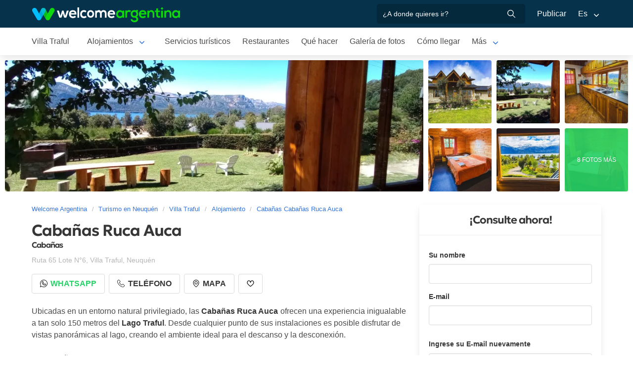

--- FILE ---
content_type: text/html; charset=utf-8
request_url: https://www.welcomeargentina.com/villatraful/cabanas-ruca-auca.html
body_size: 8155
content:
<!DOCTYPE html>
<html lang="es">
<head>
    <meta charset="UTF-8">
    <title>Cabañas Ruca Auca Villa Traful | Welcome Argentina</title>
    <meta name="description" content="Cabañas en Villa Traful: Cabañas Ruca Auca - fotos, mapa de ubicación, detalle de servicios, comentarios y calificación de los huéspedes">
    <link rel="shortcut icon" href="https://www.welcomeargentina.com/favicon.ico">
    <meta name="date" content="Sunday, November 09, 2025 14:57:01">
    <meta name="viewport" content="width=device-width, initial-scale=1">
    <link rel="alternate" hreflang="es" href="https://www.welcomeargentina.com/villatraful/cabanas-ruca-auca.html">
    <link rel="alternate" hreflang="en" href="https://www.welcomeargentina.com/villatraful/cabanas-ruca-auca_i.html">
    <link rel="alternate" media="only screen and (max-width: 640px)" href="https://www.welcomeargentina.com/villatraful/cabanas-ruca-auca.html">
    <meta property="og:title" content=" Cabañas Ruca Auca, Villa Traful">
    <meta property="og:type" content="hotel">
    <meta property="og:url" content="https://www.welcomeargentina.com/villatraful/cabanas-ruca-auca.html">
    <meta property="og:image" content="https://www.welcomeargentina.com/plantillas/webp/62935-00.webp">
    <meta property="og:site_name" content="Welcome Argentina">
    <meta property="fb:admins" content="100002468004753">
        <meta property="og:latitude" content="-40.6613548884" />
        <meta property="og:longitude" content="-71.3886592815" />
    <meta property="og:street-address" content="Ruta 65 Lote N°6" />
    <meta property="og:locality" content="Villa Traful">
    <meta property="og:region" content="Neuquén">
    <meta property="og:postal-code" content="8403" />
    <meta property="og:country-name" content="Argentina">
    <link rel="stylesheet" href="/css5_a_ficha_703.css">
    <script type="application/ld+json">
			{
				"@context": "https://schema.org",
				"@type": "LodgingBusiness",
				"name": "Cabañas Ruca Auca",
				"description": "Cabañas en Villa Traful: Cabañas Ruca Auca - fotos, mapa de ubicación, detalle de servicios, comentarios y calificación de los huéspedes",
                "paymentAccepted": "Cash",
				"telephone":  "+542944537371",
                "photo": "https://www.welcomeargentina.com/plantillas/webp/62935-00.webp",
				"image": "https://www.welcomeargentina.com/plantillas/webp/62935-00.webp",
                "geo": {
					"@type": "GeoCoordinates",
					"latitude": "-40.6613548884",
					"longitude": "-71.3886592815"
				},
				"address" : 
					{ 
					"@type" : "PostalAddress",
					"addressCountry" : "AR",
                    "postalCode" : "8403",
					"addressLocality" : "Villa Traful",
					"addressRegion" : "Neuquén",
					"streetAddress" : "Ruta 65 Lote N°6"
					}
			}
	</script>
      <meta name="referrer" content="strict-origin-when-cross-origin">
  <meta name="google-site-verification" content="6eNa-wwlZRGb0VctdqQlfuV1MiLki1plmUpzREfklOM" />

    

</head>

<body itemscope itemtype="http://schema.org/WebPage">

    <!-- Navegacion principal - logo - buscador - idiomas -->


    <nav class="navbar is-primary" role="navigation" aria-label="main navigation">
        <div class="container">
            <div class="navbar-brand">
                <a class="navbar-item" href="/">
                    <img src="/img5/svg/welcome-argentina.svg" alt="Welcome Argentina" width="300" height="40">
                </a>
            </div>

            <div class="navbar-menu">
                <div class="navbar-end">
                    <div class="navbar-item">
                        <form id="all" autocomplete="off">
                           <span class="modal-close is-large" aria-label="close"></span>
                            <p class="control has-icons-right">
                                <input class="input" type="text" id="search" name="search" rel="e" placeholder="¿A donde quieres ir?">
                                <span class="icon is-small is-right">
                                    <img src="..//img5/svg/search-w.svg" alt="Web" width="15" height="15" />
                                </span>
                            </p>
                            <p class="csj has-text-grey is-size-7"></p>
                            <div class="res">
                                <div class="mres"></div>
                            </div>
                        </form>
                    </div>
                    <a  href="/publicar/" class="navbar-item">
                    Publicar
                  </a>
                    <div class="navbar-item has-dropdown is-hoverable">
                        <a class="navbar-link">
                            Es
                        </a>

                        <div class="navbar-dropdown">
                            <a href="/villatraful/cabanas-ruca-auca.html" class="navbar-item">
                                Espanol
                            </a>
                            <a href="/villatraful/cabanas-ruca-auca_i.html" class="navbar-item">
                                English
                            </a>
                        </div>
                    </div>
                </div>
            </div>
        </div>
    </nav>


    <!-- Navegacion secundaria ciudad -->




    <nav class="navbar" role="navigation" aria-label="main navigation" id="navSec">
        <div class="container">
            <div class="navbar-brand">
                <a role="button" class="navbar-burger burger" aria-label="menu" aria-expanded="false" data-target="navbarBasicExample">
                    <span aria-hidden="true"></span>
                    <span aria-hidden="true"></span>
                    <span aria-hidden="true"></span>
                </a>
            </div>

            <div class="navbar-menu">
                <div class="navbar-start menu">

                    
                    <a href="/villatraful/" class="navbar-item ">Villa Traful</a>
                    

                    <div class="navbar-item a-dropdown is-hoverable">
                    <a href="/villatraful/alojamientos.html" class="navbar-item navbar-link">Alojamientos</a>
                    <div class="navbar-dropdown">
                    <a href="/villatraful/alojamientos.html" class="navbar-item">Todos los Alojamientos</a>
                    <a href="/villatraful/cabanas.html" class="navbar-item">Cabañas</a>
                    <a href="/villatraful/campings.html" class="navbar-item">Campings</a>
                    </div>
                    </div>

                    
                    <a href="/villatraful/serviciosturisticos.html" class="navbar-item ">Servicios turísticos</a>
                    

                    
                    <a href="/villatraful/gastronomia.html" class="navbar-item ">Restaurantes</a>
                    

                    
                    <a href="/villatraful/paseos.html" class="navbar-item ">Qué hacer</a>
                    

                    
                    <a href="/villatraful/fotografias.html" class="navbar-item ">Galería de fotos</a>
                    

                    
                    <a href="/villatraful/comollegar.html" class="navbar-item ">Cómo llegar</a>
                    

                    
                    <a href="/villatraful/compras.html" class="navbar-item ">Qué comprar</a>
                    

                    
                    <a href="/villatraful/informaciongeneral.html" class="navbar-item ">Información general</a>
                    

                    
                    <a href="/villatraful/mapa.html" class="navbar-item ">Mapa de la ciudad</a>
                    

                    
                    <a href="/villatraful/historia.html" class="navbar-item ">Historia</a>
                    

                    
                    <a href="/villatraful/blog.html" class="navbar-item ">Blog de turismo en Argentina</a>
                    
                    <div class="navbar-item has-dropdown is-hoverable">
                        <a class="navbar-link">
                            Más
                        </a>
                        <div class="navbar-dropdown vermas">

                        </div>
                    </div>
                </div>
            </div>
        </div>
    </nav>


 
    <!-- Fotos de cabecera y galeria de fotos -->

            <div class="top" id="gallery">
                   <div class="fotog">
            <img src="../plantillas/webp/62935-top.webp?1762700221" alt="Cabañas Cabañas Ruca Auca">
            </div>
                        <a href="/plantillas/webp/grandes/62935-00Gr.webp?1762700221" data-pswp-width="1024" data-pswp-height="768" class="f-00">
                                <img src="/plantillas/webp/62935-00.webp?1762700221" alt="Cabañas Cabañas Ruca Auca">
                                
                        </a>
                        <a href="/plantillas/webp/grandes/62935-01Gr.webp?1762700221" data-pswp-width="1024" data-pswp-height="768" class="f-01">
                                <img src="/plantillas/webp/62935-01.webp?1762700221" alt="Cabañas Cabañas Ruca Auca">
                                
                        </a>
                        <a href="/plantillas/webp/grandes/62935-02Gr.webp?1762700221" data-pswp-width="1024" data-pswp-height="768" class="f-02">
                                <img src="/plantillas/webp/62935-02.webp?1762700221" alt="Cabañas Cabañas Ruca Auca">
                                
                        </a>
                        <a href="/plantillas/webp/grandes/62935-03Gr.webp?1762700221" data-pswp-width="1024" data-pswp-height="768" class="f-03">
                                <img src="/plantillas/webp/62935-03.webp?1762700221" alt="Cabañas Cabañas Ruca Auca">
                                
                        </a>
                        <a href="/plantillas/webp/grandes/62935-04Gr.webp?1762700221" data-pswp-width="1024" data-pswp-height="768" class="f-04">
                                <img src="/plantillas/webp/62935-04.webp?1762700221" alt="Cabañas Cabañas Ruca Auca">
                                
                        </a>
                        <a href="/plantillas/webp/grandes/62935-05Gr.webp?1762700221" data-pswp-width="1024" data-pswp-height="768" class="f-05">
                                <img src="/plantillas/webp/62935-05.webp?1762700221" alt="Cabañas Cabañas Ruca Auca">
                                <span class="is-size-7">8 FOTOS MÁS</span>
                        </a>
                        <a href="/plantillas/webp/grandes/62935-06Gr.webp?1762700221" data-pswp-width="1024" data-pswp-height="768" class="f-06">
                                <img src="/plantillas/webp/62935-06.webp?1762700221" alt="Cabañas Cabañas Ruca Auca">
                                
                        </a>
                        <a href="/plantillas/webp/grandes/62935-07Gr.webp?1762700221" data-pswp-width="1024" data-pswp-height="768" class="f-07">
                        </a>
                        <a href="/plantillas/webp/grandes/62935-10Gr.webp?1762700221" data-pswp-width="1024" data-pswp-height="768" class="f-10">
                        </a>
                        <a href="/plantillas/webp/grandes/62935-11Gr.webp?1762700221" data-pswp-width="1024" data-pswp-height="768" class="f-11">
                        </a>
                        <a href="/plantillas/webp/grandes/62935-12Gr.webp?1762700221" data-pswp-width="1024" data-pswp-height="768" class="f-12">
                        </a>
                        <a href="/plantillas/webp/grandes/62935-13Gr.webp?1762700221" data-pswp-width="1024" data-pswp-height="768" class="f-13">
                        </a>
                        <a href="/plantillas/webp/grandes/62935-14Gr.webp?1762700221" data-pswp-width="1024" data-pswp-height="768" class="f-14">
                        </a>
                        <a href="/plantillas/webp/grandes/62935-15Gr.webp?1762700221" data-pswp-width="1024" data-pswp-height="768" class="f-15">
                        </a>
        </div>


    <div class="container">
        <div class="columns">
            <div class="column">
                <!-- Breadcrumbs -->
        <nav class="breadcrumb" aria-label="breadcrumbs">
            <ol class="breadcrumb" itemprop="breadcrumb" itemscope itemtype="http://schema.org/BreadcrumbList">
                <li itemprop="itemListElement" itemscope="" itemtype="http://schema.org/ListItem"><a href="/" itemprop="item" title="Welcome Argentina"><span itemprop="name">Welcome Argentina</span></a>
                    <meta itemprop="url" content="/">
                    <meta itemprop="position" content="1" />
                </li>
                <li itemprop="itemListElement" itemscope="" itemtype="http://schema.org/ListItem"><a href="/provincia-neuquen/" itemprop="item" title="Turismo en Neuquén"><span itemprop="name">Turismo en Neuquén</span></a>
                    <meta itemprop="url" content="/provincia-neuquen/">
                    <meta itemprop="position" content="2" />
                </li>
                <li itemprop="itemListElement" itemscope="" itemtype="http://schema.org/ListItem"><a href="/villatraful/" itemprop="item" title="Villa Traful"><span itemprop="name">Villa Traful</span></a>
                    <meta itemprop="url" content="/villatraful/">
                    <meta itemprop="position" content="3" />
                </li>
                <li itemprop="itemListElement" itemscope="" itemtype="http://schema.org/ListItem"><a href="/villatraful/alojamientos.html" itemprop="item" title="Alojamiento"><span itemprop="name">Alojamiento</span></a>
                    <meta itemprop="url" content="/villatraful/alojamientos.html">
                    <meta itemprop="position" content="4" />
                </li>
                <li itemprop="itemListElement" itemscope="" itemtype="http://schema.org/ListItem"><a href="/villatraful/cabanas-ruca-auca.html" itemprop="item" title="Cabañas Cabañas Ruca Auca"><span itemprop="name">Cabañas Cabañas Ruca Auca</span></a>
                    <meta itemprop="url" content="/villatraful/cabanas-ruca-auca.html">
                    <meta itemprop="position" content="5" />
                </li>
            </ol>
        </nav>

                <!-- Nombre y categoria -->
                <div class="content" itemscope itemtype="http://www.schema.org/LodgingBusiness">

                <hgroup>
                    <h1 itemprop="name" class="title is-3">Cabañas Ruca Auca</h1>
                    <h2 class="subtitle is-6">Cabañas <span class="estrellas "></span></h2>
                </hgroup>
                

                <!-- Datos de contacto - mapa - telefonos - whatsapp - sitio web -->

                <p class="has-text-grey-light">
                    <small itemprop="address" itemscope itemtype="http://schema.org/PostalAddress">
                        <span itemprop="streetAddress">Ruta 65 Lote N°6</span>, <span itemprop="addressLocality">Villa Traful</span>, <span itemprop="addressRegion">Neuquén</span>
                    </small>
                </p>
                
                <div class="buttons">

                            <a itemprop="url" href="/rw?i=62935" id="wap" target="_blank" rel="nofollow" class="button wap"><img src="https://www.welcomeargentina.com/img5/svg/whatsapp.svg" alt="Whatsapp" width="15" height="15" />Whatsapp</a>

                            <span class="button" id="tel" data-reck="te-62935-d"><img src="https://www.welcomeargentina.com/img5/svg/telefono.svg" alt="Telefono" width="15" height="15" /> Teléfono</span>
                        
                        
                        <span class="button" id="map" data-lat="-40.6613548884"  data-lon="-71.3886592815" data-nom="Cabañas Ruca Auca" data-rub="Cabañas"  data-dir="Ruta 65 Lote N°6"><img src="https://www.welcomeargentina.com/img5/svg/mapa.svg" alt="Mapa" width="15" height="15" /> Mapa</span>
                        
                        <span class="button" id="cor" data-id="62935" data-reck="fav-62935-d"><img src="/img5/svg/heart.svg" alt="Favorito" width="15" height="15"></span>
                </div>
                


                <div id="telefonoh" class="notification is-info is-light">
                    <button class="delete"></button>
                     <span>Celular<strong> <span itemprop="telephone">+54 9 2944 537371</span></strong></span>
                     <span>Teléfono<strong> <span itemprop="telephone">+54 2944-537371</span></strong></span>
                </div>
                
                <!-- Promociones  -->
                 
                 <!-- Descripcion -->

                <p id="sc" class="m">Ubicadas en un entorno natural privilegiado, las <strong>Cabañas Ruca Auca</strong> ofrecen una experiencia inigualable a tan solo 150 metros del <strong>Lago Traful</strong>. Desde cualquier punto de sus instalaciones es posible disfrutar de vistas panorámicas al lago, creando el ambiente ideal para el descanso y la desconexión.<br />
<br />
Las cabañas cuentan con espacios amplios y acogedores, con capacidad para alojar entre 4 y 9 personas, adaptándose tanto a familias como a grupos de amigos. Entre sus opciones de alojamiento se encuentran:<br />
• Cabañas para 4 personas<br />
• Cabañas para 6 personas<br />
• Cabañas para hasta 9 personas<br />
<br />
Cada unidad está completamente equipada para garantizar una estadía cómoda: cocina completa con heladera, microondas, cafetera y tostador, cuatro dormitorios, dos baños, ropa de blanco, televisión LED de 50” con señal satelital y conexión WiFi.<br />
<br />
En el exterior, cada cabaña dispone de un espacio privado con parrilla, parrilla de pie, disco y asador, además de un jardín con reposeras, perfecto para disfrutar de un asado al aire libre mientras se contempla la tranquilidad del entorno.<br />
<br />
<strong>Ruca Auca</strong> se convierte así en la opción perfecta para quienes buscan combinar confort, naturaleza y vistas espectaculares en <strong>Villa Traful</strong>.</p>
                <a onclick="verMas()" id="morebtn"><strong>Leer más ↓</strong></a>

                <!-- Servicios -->

                   <div class="box has-text-grey mb-4">
                    <h3 class="subtitle is-5">Servicios de Cabañas Ruca Auca</h3>
                    <hr>
                    <ul class="servicios">
                            <li>Accesibilidad</li>
                            <li>Acepta mascotas</li>
                            <li>Alojamiento para 4 personas</li>
                            <li>Alojamiento para 6 personas</li>
                            <li>Alojamiento para 8 personas</li>
                            <li>Alquiler de fin de semana</li>
                            <li>Alquiler por día</li>
                            <li>Amenities en el baño</li>
                            <li>Cafetera</li>
                            <li>Con vista al cerro</li>
                            <li>Depósito de equipaje</li>
                            <li>Desayuno opcional</li>
                            <li>Equipo de audio</li>
                            <li>Estacionamiento gratis</li>
                            <li>Heladera</li>
                            <li>Hogar a leña</li>
                            <li>Horno eléctrico</li>
                            <li>Información turística</li>
                            <li>MercadoPago</li>
                            <li>Microondas</li>
                            <li>Netflix</li>
                            <li>Parrilla individual</li>
                            <li>Pequeños electrodomésticos</li>
                            <li>Recepción las 24 Hs.</li>
                            <li>Ropa blanca</li>
                            <li>TV satelital</li>
                            <li>Vista al lago</li>
                            <li>Wi-Fi gratis</li>
                            <li>Distancia al aeropuerto: 100 km</li>
                    </ul>
                    </div>
                
                

                
                
                <div class="seo-faq mt-6 mb-4" itemscope itemtype="https://schema.org/FAQPage">
                <h3 class="is-size-5">Preguntas Frecuentes sobre Cabañas Ruca Auca</h3>
                <div class="accordion" itemscope itemprop="mainEntity" itemtype="https://schema.org/Question">
                <input type="checkbox" name="tab-100" id="tab-100">
                <label class="tab-label" for="tab-100">
                <h2 itemprop="name" class="faqh2">¿Cuantas personas pueden dormir en Cabañas Ruca Auca?</h2>
                </label>
                <div itemscope itemprop="acceptedAnswer" itemtype="https://schema.org/Answer" class="tab-content">
                <span itemprop="text">
                <p>En Cabañas Ruca Auca se pueden alojar un máximo de 10 pasajeros.</p>
                </span>
                </div>
                </div>
                <div class="accordion" itemscope itemprop="mainEntity" itemtype="https://schema.org/Question">
                <input type="checkbox" name="tab-2" id="tab-2">
                <label class="tab-label" for="tab-2">
                <h2 itemprop="name" class="faqh2">¿Acepta mascotas Cabañas Ruca Auca?</h2>
                </label>
                <div itemscope itemprop="acceptedAnswer" itemtype="https://schema.org/Answer" class="tab-content">
                <span itemprop="text">
                <p>Si, Cabañas Ruca Auca acepta mascotas. Asegúrate de preguntar si hay algún costo adicional o restricciones específicas.</p>
                </span>
                </div>
                </div>
                <div class="accordion" itemscope itemprop="mainEntity" itemtype="https://schema.org/Question">
                <input type="checkbox" name="tab-34" id="tab-34">
                <label class="tab-label" for="tab-34">
                <h2 itemprop="name" class="faqh2">¿Tiene Desayuno opcional Cabañas Ruca Auca?</h2>
                </label>
                <div itemscope itemprop="acceptedAnswer" itemtype="https://schema.org/Answer" class="tab-content">
                <span itemprop="text">
                <p>Si, Cabañas Ruca Auca entre sus servicios cuenta con Desayuno opcional</p>
                </span>
                </div>
                </div>
                <div class="accordion" itemscope itemprop="mainEntity" itemtype="https://schema.org/Question">
                <input type="checkbox" name="tab-43" id="tab-43">
                <label class="tab-label" for="tab-43">
                <h2 itemprop="name" class="faqh2">¿Cabañas Ruca Auca cuenta con estacionamiento gratis?</h2>
                </label>
                <div itemscope itemprop="acceptedAnswer" itemtype="https://schema.org/Answer" class="tab-content">
                <span itemprop="text">
                <p>Si, Cabañas Ruca Auca ofrece estacionamiento gratis</p>
                </span>
                </div>
                </div>
                <div class="accordion" itemscope itemprop="mainEntity" itemtype="https://schema.org/Question">
                <input type="checkbox" name="tab-97" id="tab-97">
                <label class="tab-label" for="tab-97">
                <h2 itemprop="name" class="faqh2">¿Tiene Wi-Fi gratis Cabañas Ruca Auca?</h2>
                </label>
                <div itemscope itemprop="acceptedAnswer" itemtype="https://schema.org/Answer" class="tab-content">
                <span itemprop="text">
                <p>Si, Cabañas Ruca Auca entre sus servicios cuenta con Wi-Fi gratis</p>
                </span>
                </div>
                </div>
                <div class="accordion" itemscope itemprop="mainEntity" itemtype="https://schema.org/Question">
                <input type="checkbox" name="tab-101" id="tab-101">
                <label class="tab-label" for="tab-101">
                <h2 itemprop="name" class="faqh2">¿A que distancia está Cabañas Ruca Auca del aeropuerto?</h2>
                </label>
                <div itemscope itemprop="acceptedAnswer" itemtype="https://schema.org/Answer" class="tab-content">
                <span itemprop="text">
                <p>Cabañas Ruca Auca se encuentra a 100 km del aeropuerto.</p>
                </span>
                </div>
                </div>
               </div>


            </div>
            </div>

            <!-- Columna derecha con formulario y promocion  -->
             
                <div class="column is-one-third mt-4 cons">

                    <!-- Formulario de contacto -->
                    <div class="panel ">
                       <p class="panel-heading has-text-centered">¡Consulte ahora!</p>
                       <div class="panel-form" id="pf">
                        <form method="post" name="form" id="formulario-email" onsubmit="postEnvia();return false;">
                            <input type="hidden" name="idcliente" value="62935">
                            <input type="hidden" name="vista" class="vista" value="1">
                            <input type="hidden" name="Dispositivo" class="Dispositivo" value="Escritorio">
                            <input type="hidden" name="uri" value="https://www.welcomeargentina.com/villatraful/cabanas-ruca-auca.html" class="referencia">
                            
                            
                            
                            
                                

                                <label for="Nombre" class="label">Su nombre</label>
                                <div class="control">
                                    <input name="Nombre" type="text" class="input Nombre" id="Nombre" required>
                                </div>
                                <div class="columns mt-1">
                                <div class="column">
                                <label for="Email" class="label">E-mail <small class="red" id="tem"></small></label>
                                <div class="control">
                                    <input name="Email" type="email" class="input Email" id="Email" autocomplete="on" required>
                                </div>
                                </div>
                                </div>
                                <div class="columns mt-1" id="cem2">
                                <div class="column">
                                <label for="Email2" class="label">Ingrese su E-mail nuevamente <small class="red" id="tem2"></small></label>
                                <div class="control">
                                    <input name="Email2" type="email" class="input Email" id="Email2" autocomplete="off" required>
                                    
                                </div>
                                </div>
                                </div>
                                 <fieldset>
                                    <div class="columns mt-1">
                                    <div class="column">
                                    <div class="radiobtn">
                                    <input type="radio" name="WhatsApp" id="WhatsApp" value="w" checked> 
                                    <label class="label w" for="WhatsApp">WhatsApp</label>
                                    </div>
                                    </div>
                                    <div class="column">
                                    <div class="radiobtn">
                                    <input type="radio" name="WhatsApp" id="Tele" value="t">
                                    <label class="label p" for="Tele"> Teléfono</label>
                                    </div>
                                    </div>
                                    </div>

                                    <div class="columns">
                                    <div class="column">
                                    <label for="Telefono" class="label"><small id="tipo">Ejemplo <strong>WhatsApp</strong> +54 XXX XXX XXXX</small></label>
                                    <input type="tel" name="Telefono" id="Telefono"  class="input Telefono" required>
                                    </div>
                                    </div>
                               </fieldset>
                               
                                <label for="CheckIn_CheckOut" class="label">Fecha ingreso / Fecha salida</label>
                                <div class="control has-icons-left">
                                    <input id="CheckIn_CheckOut" name="CheckIn_CheckOut" class="input CheckIn_CheckOut fecha" type="text" autocomplete="off" required>
                                    <span class="icon is-small is-left">
                                        <img src="https://www.welcomeargentina.com/img5/svg/calendar.svg" alt="Fecha" width="15" height="15" />
                                    </span>
                                </div>
                                <label class="checkbox" for="Fechas"><input type="checkbox" name="Fechas" id="Fechas" value="FechasFlexibles"> Dispongo de fechas flexibles para mi viaje</label>

                                   <div class="columns mt-1">
                                    <div class="column">
                                        <label for="Adultos" class="label">Adultos</label>
                                        <div class="select">
                                            <select name="Adultos" id="Adultos" class="Adultos" min="1" required>
                                                 <option value="1">1</option> <option value="2" selected="selected">2</option> <option value="3">3</option> <option value="4">4</option> <option value="5">5</option> <option value="6">6</option> <option value="7">7</option> <option value="8">8</option> <option value="9">9</option> <option value="10">10</option>
                                            </select>
                                        </div>
                                    </div>

                                    <div class="column">
                                        <label for="Menores" class="label">Menores</label>
                                        <div class="select">
                                            <select name="Menores" id="Menores" class="Menores" min="0" required>
                                                 <option value="0" selected="selected">0</option> <option value="1">1</option> <option value="2">2</option> <option value="3">3</option> <option value="4">4</option> <option value="5">5</option> <option value="6">6</option> <option value="7">7</option> <option value="8">8</option> <option value="9">9</option>
                                            </select>
                                        </div>
                                    </div>
                                </div>
                                <div class="mb-5">
                                <label for="Consulta" class="label">Consulta</label>
                                <div class="control">
                                    <textarea name="Consulta" rows="3" class="textarea Consulta" id="Consulta"></textarea>
                                </div>
                                </div>
                                <input type="submit" value="Enviar consulta" id="sf" class="button is-fullwidth is-info" data-reck="em-62935-d">
                                <label for="news" class="checkbox">
                                    <input type="checkbox" value="1" id="news" checked="checked" />
                                    Deseo recibir promociones y novedades en mi cuenta de correo</label>
                        </form>
                    </div>
                    </div>

                </div>
              
        </div>
    </div>




    <!-- Pie de pagina -->
    <footer class="footer">
        <div class="container">
            <div class="columns">
                <div class="column is-two-fifths">
                    <p class="is-size-4">Suscripción al newsletter</p>
                    <form id="newsletter" name="newsletter" method="post"  class="columns is-multiline">
                       <div class="column is-half">
                        <input type="hidden" name="msg" value="Muchas gracias por suscribirse a nuestro newsletter!&lt;br&gt;Pronto estaremos en contacto.">
                        <div>
                        <label for="Nombrenews" class="label">Su nombre y apellido</label>
                        <div class="control has-icons-left">
                            <input name="Nombre" id="Nombrenews" type="text" class="input" placeholder="Su nombre y apellido" required>
                            <span class="icon is-small is-left">
                                <img src="/img5/svg/user.svg" alt="Newsletter" width="15" height="15" />
                            </span>
                        </div>
                        </div>
                        </div>
                        <div class="column is-half">
                        <label for="Emailnews" class="label">Ingrese su Email</label>
                        <div class="control has-icons-left">
                            <input name="Email" id="Emailnews" type="email" class="input" placeholder="Ingrese su Email" required>
                            <span class="icon is-small is-left">
                                <img src="/img5/svg/email.svg" alt="Newsletter" width="15" height="15" />
                            </span>
                        </div>
                        </div>
                        <div class="column is-full">
                        <button class="button is-dark">¡Suscribite!</button>
                        </div>
                    </form>
                </div>
                <div class="column has-text-right">
                    <div class="buttons is-right">
                        <a href="https://www.facebook.com/WelcomeArgentina" class="button social" target="_blank">
                            <span class="icon is-small">
                                <img src="/img5/svg/facebook.svg" alt="Facebook" width="20">
                            </span>
                        </a>
                        <a href="https://www.instagram.com/welcomeargentinaok" class="button social" target="_blank" rel="noopener">
                            <span class="icon is-small">
                                 <img src="/img5/svg/instagram.svg" alt="Instagram"  width="20" height="20">
                            </span>
                        </a>
                    </div>
                    <p><a href="/publicar/empresa.html" target="_blank">Quienes somos</a> - <a href="#modal-tyc" onclick="return false;" id="tyc">Términos y condiciones</a> - <a href="#modal-ctc" onclick="return false;" id="ctc">Contacto</a> - <a  href="/publicar/">Publicar establecimiento</a></p>
                    <p class="is-size-7">Ratings and Reviews: &copy; TripAdvisor<br>
                        <a href="/">Welcome Argentina</a> - Información turística sobre <a href="/villatraful/">Villa Traful</a> - Argentina - Cabañas Ruca Auca - Cabañas<br>
                        © 2003-2026 Prohibida su reproducción total o parcial. Derechos de Autor 675246 Ley 11723

                    </p>

                </div>
            </div>
        </div>
    </footer>

    <div class="brands">
        <div class="container">
            <img src="/img5/ipwcwu-h.webp" width="430" height="45" usemap="#ipwcwu-h">
            <map name="ipwcwu-h">
                <area target="_blank" href="/r?c=ip" coords="7,23,144,43" shape="rect">
                <area target="_blank" href="/r?c=wc" coords="152,23,275,43" shape="rect">
                <area target="_blank" href="/r?c=wu" coords="281,23,428,43" shape="rect">
            </map>
        </div>
    </div>
    
    
    <!-- Modal mapa -->

    <div class="modal" id="modal-mapa">
        <div class="modal-background"></div>
        <div class="modal-content">

        <div id="mapa">
            
        </div>

        </div>
        <button class="modal-close is-large" aria-label="close"></button>
        </div>

        
        
<!-- Modal whatsapp -->
<div class="modal" id="modal-wap">
<div class="modal-background"></div>
<div class="modal-content">

<div class="box">
<form id="formwap" name="formwap" action="/rw" method="get" target="_blank" onsubmit="EnvWap()">
<p class="modal-card-title"><small>Enviar WhatsApp a  <strong>Cabañas Ruca Auca</strong></small></p>
<input type="hidden" id="idCliente" name="i" value="62935">
<input type="hidden" name="idop" value="1">

<div class="columns mt-3">
<div class="column">
<label for="Nombre" class="label s">Su nombre</label>
<div class="control">
<input type="text" name="Nombre" id="Nombre_w" placeholder="" class="input" required>
</div>
</div>
</div>
<div class="columns">
<div class="column">

<label for="Adultos" class="label c">Adultos</label>
<div class="count control">
<span class="men">-</span>
<input type="number" name="Adultos" id="Adultos_w" class="datos" min="1" max="20" value="2" required>
<span class="mas">+</span>
</div>
</div>
<div class="column">
<label for="Menores" class="label c">Menores</label>
<div class="count control">
<span class="men">-</span>
<input type="number" name="Menores" id="Menores_w" class="datos" min="0" value="0" max="10">
<span class="mas">+</span>
</div>
</div>
</div>
<div class="columns">
<div class="column">
<label for="CheckIn_Out_w" class="label s">Fecha ingreso / Fecha salida</label>
<div class="control has-icons-left">
<input id="CheckIn_Out_w" name="CheckIn_CheckOut" class="input CheckIn_CheckOut fecha" type="text" autocomplete="off" required>
<span class="icon is-small is-left">
<img src="https://www.welcomeargentina.com/img5/svg/calendar.svg" alt="Fecha" width="15" height="15" />
</span>
</div>
<label class="checkbox mt-3" for="Fechas"><input type="checkbox" name="Fechas" id="Fechas_w" value="FechasFlexibles"> Dispongo de fechas flexibles para mi viaje</label>
</div>
</div>
<div class="columns">
<div class="column">

<label for="Consulta" class="label s">Consulta</label>
<div class="control">
<textarea name="Consulta" rows="3" class="textarea Consulta" id="Consulta_w" required></textarea>
</div>
</div>
</div>
<div class="columns">
<div class="column">
<div class="control">
<input type="submit" id="envia" value="Enviar consulta" class="button is-fullwidth is-success" onClick="Ro();"  data-reck="wa-62935-d"> 
</div>
</div>
</div>
</form>
</div>
</div>
<button class="modal-close is-large" aria-label="close"></button>
</div>
   
    <div class="modal" id="selcor">
    <div class="modal-background"></div>
    <div class="modal-content">
    <div class="box">

    <div class="tit">Alojamientos Favoritos <button class="close" onclick="closeAll()"></button></div>
    <form method="post" id="formsel" name="formsel" onsubmit="postEnviaf();return false;">
    <div id='items'>
     </div>
     </form>

    </div>
    </div>
    <button class="modal-close is-large" aria-label="close"></button>
    </div>
    
    <!-- Modal envia mas -->
    
    <div class="modal" id="enviamas">
    <div class="modal-background"></div>
    <div class="modal-content">
    <div class="box">

    <form method="post" id="formmas" onsubmit="EnviaMasivo();return false;">
        <input name="Referencia" type="hidden" value="Villa Traful > Cabañas">
        <input name="UrlReferencia" type="hidden" value="">
        <input name="idcliente" type="hidden" value="62935">
        <input type="hidden" name="vista" class="vista" value="1">
        <div id='itemsf'>
        </div>
     </form>

    </div>
    </div>
    <button class="modal-close is-large" aria-label="close"></button>
    </div>
    
    <!-- Modal envia success -->
    
    <div class="modal" id="success">
    <div class="modal-background"></div>
    <div class="modal-content">
    <div class="box" id="msj">

    </div>
    </div>
    <button class="modal-close is-large" aria-label="close"></button>
    </div>
    
    <!-- Modal mas comentarios -->
    
    <div class="modal" id="mmascom">
    <div class="modal-background"></div>
    <div class="modal-content">
    <div class="box" id="comentc">

    </div>
    </div>
    <button class="modal-close is-large" aria-label="close"></button>
    </div>

    <!-- Modal terminos y condiciones -->

    <div class="modal" id="modal-tyc">
        <div class="modal-background"></div>
        <div class="modal-card">
            <header class="modal-card-head">
                <p class="modal-card-title">Terminos y condiciones</p>
            </header>
            <section class="modal-card-body">
            </section>
            <footer class="modal-card-foot">
            </footer>
        </div>
        <button class="modal-close is-large" aria-label="close"></button>
    </div>

    <!-- Modal contacto -->

    <div class="modal" id="modal-ctc">
        <div class="modal-background"></div>
        <div class="modal-card">
            <header class="modal-card-head">
                <p class="modal-card-title">Contacto</p>
            </header>
            <section class="modal-card-body">
            </section>
            <footer class="modal-card-foot">
                <small>* Recuerde completar sus datos correctamente para poder recibir una respuesta.</small>
            </footer>
        </div>
        <button class="modal-close is-large" aria-label="close"></button>
    </div>

    <script>
        const Idioma = "e";
        const Ttel ="Ejemplo <strong>Teléfono</strong>";
        const Twap ="Ejemplo <strong>WhatsApp</strong>";
        const IDcliente = 62935;
        const IDciudad = 4;
        const IDrubro = 54;
        const Rubro = "Cabañas";
        const IDopcion = 1;
        const Masivo = 1;
        const Tgras = "Gracias";
        const Mensaje = ", su mensaje se ha enviado con éxito!";
        const ErrorMensaje = "";
        const Em_error = "Los datos no coinciden";
        const Em_errorv = "E-mail inválido";
        const Teliminado = "Eliminado de favoritos";
        const Formwap = "1";
        const Paismin = "ar";
        const Ddi = "+54"; 
    </script>
    <link rel="stylesheet" href="/css5/fuente/photoswipe.css">
    <script type="module">
        import PhotoSwipeLightbox from '/js5/fuente/a-photoswipe-lightbox.esm.min.js';
        const lightbox = new PhotoSwipeLightbox({
            gallery: '#gallery',
            children: 'a',
            pswpModule: () => import('/js5/fuente/a-photoswipe.esm.min.js')
        });
        lightbox.init();
    </script>
    <script type="module">
        import {swiffyslider} from '/js5/fuente/swiffy-slider.esm.min.js'; 
        window.swiffyslider = swiffyslider; 
        window.swiffyslider.init();
    </script>
    <script async src="/js5_a_ficha_369.js"></script>
  <script type="text/javascript">
     var _paq = window._paq = window._paq || [];
  </script>  




</body>
</html>

--- FILE ---
content_type: text/javascript
request_url: https://www.welcomeargentina.com/js5/fuente/swiffy-slider.esm.min.js
body_size: 1141
content:
export const swiffyslider={version:"1.6.0",init(e=document.body){for(let t of e.querySelectorAll(".swiffy-slider"))this.initSlider(t)},initSlider(e){for(let t of e.querySelectorAll(".slider-nav")){let s=t.classList.contains("slider-nav-next");t.addEventListener("click",()=>this.slide(e,s),{passive:!0})}for(let t of e.querySelectorAll(".slider-indicators"))t.addEventListener("click",()=>this.slideToByIndicator()),this.onSlideEnd(e,()=>this.handleIndicators(e),60);if(e.classList.contains("slider-nav-autoplay")){const t=e.getAttribute("data-slider-nav-autoplay-interval")?e.getAttribute("data-slider-nav-autoplay-interval"):2500;this.autoPlay(e,t,e.classList.contains("slider-nav-autopause"))}if(["slider-nav-autohide","slider-nav-animation"].some(t=>e.classList.contains(t))){const t=e.getAttribute("data-slider-nav-animation-threshold")?e.getAttribute("data-slider-nav-animation-threshold"):.3;this.setVisibleSlides(e,t)}},setVisibleSlides(e,t=.3){let s=new IntersectionObserver(t=>{t.forEach(e=>{e.isIntersecting?e.target.classList.add("slide-visible"):e.target.classList.remove("slide-visible")}),e.querySelector(".slider-container>*:first-child").classList.contains("slide-visible")?e.classList.add("slider-item-first-visible"):e.classList.remove("slider-item-first-visible"),e.querySelector(".slider-container>*:last-child").classList.contains("slide-visible")?e.classList.add("slider-item-last-visible"):e.classList.remove("slider-item-last-visible")},{root:e.querySelector(".slider-container"),threshold:t});for(let t of e.querySelectorAll(".slider-container>*"))s.observe(t)},slide(e,t=!0){const s=e.querySelector(".slider-container"),i=e.classList.contains("slider-nav-page"),l=e.classList.contains("slider-nav-noloop"),o=e.classList.contains("slider-nav-nodelay"),r=s.children,n=parseInt(window.getComputedStyle(s).columnGap),a=r[0].offsetWidth+n;let d=t?s.scrollLeft+a:s.scrollLeft-a;i&&(d=t?s.scrollLeft+s.offsetWidth:s.scrollLeft-s.offsetWidth),s.scrollLeft<1&&!t&&!l&&(d=s.scrollWidth-s.offsetWidth),s.scrollLeft>=s.scrollWidth-s.offsetWidth&&t&&!l&&(d=0),s.scroll({left:d,behavior:o?"auto":"smooth"})},slideToByIndicator(){const e=window.event.target,t=Array.from(e.parentElement.children).indexOf(e),s=e.parentElement.children.length,i=e.closest(".swiffy-slider"),l=i.querySelector(".slider-container").children.length/s*t;this.slideTo(i,l)},slideTo(e,t){const s=e.querySelector(".slider-container"),i=parseInt(window.getComputedStyle(s).columnGap),l=s.children[0].offsetWidth+i,o=e.classList.contains("slider-nav-nodelay");s.scroll({left:l*t,behavior:o?"auto":"smooth"})},onSlideEnd(e,t,s=125){let i;e.querySelector(".slider-container").addEventListener("scroll",(function(){window.clearTimeout(i),i=setTimeout(t,s)}),{capture:!1,passive:!0})},autoPlay(e,t,s){t=t<750?750:t;let i=setInterval(()=>this.slide(e),t);const l=()=>this.autoPlay(e,t,s);return s&&(["mouseover","touchstart"].forEach((function(t){e.addEventListener(t,(function(){window.clearTimeout(i)}),{once:!0,passive:!0})})),["mouseout","touchend"].forEach((function(t){e.addEventListener(t,(function(){l()}),{once:!0,passive:!0})}))),i},handleIndicators(e){if(!e)return;const t=e.querySelector(".slider-container"),s=t.scrollWidth-t.offsetWidth,i=t.scrollLeft/s;for(let t of e.querySelectorAll(".slider-indicators")){let e=t.children,s=Math.abs(Math.round((e.length-1)*i));for(let t of e)t.classList.remove("active");e[s].classList.add("active")}}};
//# sourceMappingURL=swiffy-slider.esm.min.js.map

--- FILE ---
content_type: image/svg+xml
request_url: https://www.welcomeargentina.com/img5/svg/heart.svg
body_size: 1796
content:
<?xml version="1.0" encoding="utf-8"?><!-- Uploaded to: SVG Repo, www.svgrepo.com, Generator: SVG Repo Mixer Tools -->
<svg width="800px" height="800px" viewBox="0 0 24 24" fill="none" xmlns="http://www.w3.org/2000/svg">
<path fill-rule="evenodd" clip-rule="evenodd" d="M3.48877 6.00387C2.76311 7.24787 2.52428 8.97403 2.97014 10.7575C3.13059 11.3992 3.59703 12.2243 4.33627 13.174C5.06116 14.1052 5.9864 15.0787 6.96636 16.0127C8.90945 17.8648 11.0006 19.4985 12 20.254C12.9994 19.4985 15.0905 17.8648 17.0336 16.0127C18.0136 15.0787 18.9388 14.1052 19.6637 13.174C20.403 12.2243 20.8694 11.3992 21.0299 10.7575C21.4757 8.97403 21.2369 7.24788 20.5112 6.00387C19.8029 4.78965 18.6202 4 17 4C15.5904 4 14.5969 5.04228 13.8944 6.44721C13.5569 7.12228 13.3275 7.80745 13.1823 8.33015C13.1102 8.58959 13.0602 8.80435 13.0286 8.95172C12.9167 9.47392 12.3143 9.5 12 9.5C11.6857 9.5 11.0823 9.46905 10.9714 8.95172C10.9398 8.80436 10.8898 8.58959 10.8177 8.33015C10.6725 7.80745 10.4431 7.12229 10.1056 6.44722C9.40308 5.04228 8.40956 4 6.99998 4C5.37979 4 4.19706 4.78965 3.48877 6.00387ZM12 5.77011C12.0341 5.69784 12.0693 5.62535 12.1056 5.55279C12.9031 3.95772 14.4096 2 17 2C19.3798 2 21.1971 3.21035 22.2388 4.99613C23.2631 6.75212 23.5243 9.02597 22.9701 11.2425C22.7076 12.2927 22.0354 13.3832 21.2419 14.4025C20.4341 15.4402 19.4327 16.4891 18.4135 17.4605C16.3742 19.4042 14.1957 21.1022 13.181 21.8683C12.4803 22.3974 11.5197 22.3974 10.819 21.8683C9.80433 21.1022 7.62583 19.4042 5.58648 17.4605C4.56733 16.4891 3.56586 15.4402 2.75806 14.4025C1.96461 13.3832 1.2924 12.2927 1.02986 11.2425C0.475714 9.02597 0.736884 6.75213 1.76121 4.99613C2.80291 3.21035 4.62017 2 6.99998 2C9.59038 2 11.0969 3.95772 11.8944 5.55278C11.9307 5.62535 11.9659 5.69784 12 5.77011Z" fill="#0F0F0F"/>
</svg>